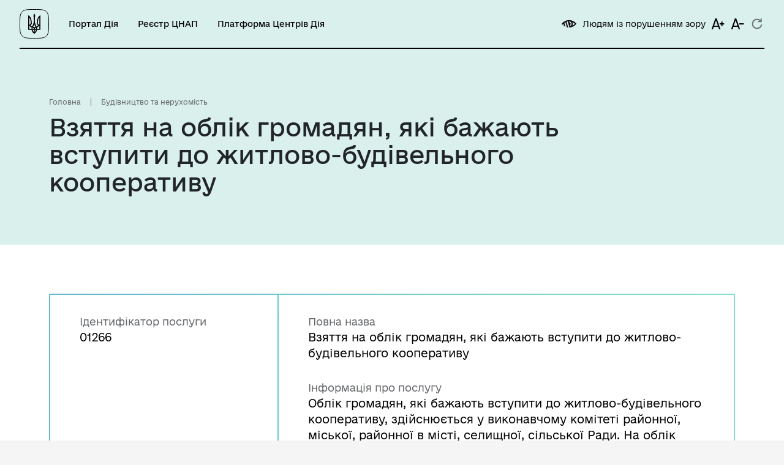

--- FILE ---
content_type: text/html; charset=utf8
request_url: https://guide.diia.gov.ua/view/vziattia-na-oblik-hromadian-iaki-bazhaiut-vstupyty-do-zhytlovo-budivelnoho-kooperatyvu-ab6a282f-277a-47aa-be90-643efe243b44
body_size: 16892
content:




<!DOCTYPE html>
<html lang="uk-UA" style="font-size: 16px;">

<head>
  <meta charset="utf-8">
  <meta name="viewport" content="width=device-width, initial-scale=1, shrink-to-fit=no">

  <!-- Facebook -->
  <meta property="og:url" content="">
  <meta property="og:title" content="">
  <meta property="og:description" content="">
  <meta property="og:image" content="#">
  <meta property="og:image:secure_url" content="#">
  <meta property="og:image:type" content="image/png">
  <meta property="og:image:width" content="1200">
  <meta property="og:image:height" content="600">

  <!-- Meta -->
  <meta name="description" content="">
  <meta name="author" content="">

  <title>






    Взяття на облік громадян, які бажають вступити до житлово-будівельного кооперативу
  
 - Гід онлайн Дія</title>
  
<link rel=canonical href=https://guide.diia.gov.ua/view/vziattia-na-oblik-hromadian-iaki-bazhaiut-vstupyty-do-zhytlovo-budivelnoho-kooperatyvu-ab6a282f-277a-47aa-be90-643efe243b44>

  

<link rel="apple-touch-icon" sizes="180x180" href="/static/img/favicon/apple-touch-icon.png">
<link rel="icon" type="image/png" href="/static/img/favicon/favicon.ico">
<link rel="icon" type="image/png" sizes="16x16" href="/static/img/favicon/favicon-16x16.png">
<link rel="icon" type="image/png" sizes="32x32" href="/static/img/favicon/favicon-32x32.png">
<link rel="icon" type="image/png" sizes="48x48" href="/static/img/favicon/favicon-48x48.png">
<link rel="icon" type="image/png" sizes="72x72" href="/static/img/favicon/favicon-72x72.png">
<link rel="icon" type="image/png" sizes="96x96" href="/static/img/favicon/favicon-96x96.png">
<link rel="icon" type="image/png" sizes="144x144" href="/static/img/favicon/favicon-144x144.png">
<link rel="icon" type="image/png" sizes="192x192" href="/static/img/favicon/favicon-192x192.png">
<link rel="mask-icon" href="/static/img/favicon/safari-pinned-tab.svg" color="#5bbad5">

<meta name="theme-color" content="#ffffff">

  <link type="text/css" href="/static/dist/0.8882ff74439e65ff934e.css" rel="stylesheet" />
  <link type="text/css" href="/static/dist/guest.8882ff74439e65ff934e.css" rel="stylesheet" />

  

  

  
  <!-- Global site tag (gtag.js) - Google Analytics -->
  <script async src="https://www.googletagmanager.com/gtag/js?id=G-VDF0FK9MLE"></script>
  <script>
    window.dataLayer = window.dataLayer || [];

    function gtag() {
      dataLayer.push(arguments);
    }
    gtag('js', new Date());

    gtag('config', 'G-VDF0FK9MLE');
  </script>

  <!-- Facebook Pixel Code -->
  <script>
  !function(f,b,e,v,n,t,s)
  {if(f.fbq)return;n=f.fbq=function(){n.callMethod?
  n.callMethod.apply(n,arguments):n.queue.push(arguments)};
  if(!f._fbq)f._fbq=n;n.push=n;n.loaded=!0;n.version='2.0';
  n.queue=[];t=b.createElement(e);t.async=!0;
  t.src=v;s=b.getElementsByTagName(e)[0];
  s.parentNode.insertBefore(t,s)}(window, document,'script',
  'https://connect.facebook.net/en_US/fbevents.js');
  fbq('init', '1183576155357321');
  fbq('track', 'PageView');
  </script>
  <noscript><img height="1" width="1" style="display:none"
  src="https://www.facebook.com/tr?id=1183576155357321&ev=PageView&noscript=1"
  /></noscript>
  <!-- End Facebook Pixel Code -->

 <script type="application/ld+json">
   
     {
      "@context": "https://schema.org",
      "@type": "NewsArticle",
      "mainEntityOfPage": {
        "@type": "WebPage",
        "@id": "https://google.com/article"
      },
      "headline": "Взяття на облік громадян, які бажають вступити до житлово-будівельного кооперативу",
       "publisher": {
        "@type": "Organization",
        "name": "ДІЯ"
      },
      "description": "Взяття на облік громадян, які бажають вступити до житлово-будівельного кооперативу"
    }

</script>

  <!-- Sitelinks search box -->
  <script type="application/ld+json" > 
  {   
    "@context": "http://schema.org", 
    "@type": "WebSite", 
    "name": "Diia", 
    "alternateName": "Гід з державних послуг | Дія", 
    "url": "https://guide.diia.gov.ua/",  
    "potentialAction": { 
      "@type": "SearchAction", 
      "target": "https://guide.diia.gov.ua/search/?q={search_term_string}" 
    } 
  } 
  </script> 
  <!-- End Sitelinks search box -->
  
</head>

<body id="body" class="">

  <div class="body-loader"></div>

  <a class="back-to-top js-back-to-top" title="Наверх">
    <svg width="64" height="64" viewBox="0 0 64 64" fill="none" xmlns="http://www.w3.org/2000/svg">
      <circle cx="32" cy="32" r="32" fill="black"/>
      <path fill-rule="evenodd" clip-rule="evenodd" d="M22 27.5322L32.0196 17.5126L42 27.4929L40.3758 29.1172L33.1622 21.9036L33.1288 46L30.8318 45.9951L30.8652 21.9155L23.6242 29.1564L22 27.5322Z" fill="white"/>
    </svg>      
  </a>

  

<div class="layout-wrapper ">
  <header class="header ">
    <div class="header__inner">
      <div class="header__item header__item_md-show header__item_hide-simple">
        <a class="layout-logo" href="/">
          <img class="layout-logo__icon" alt="Лопотип сервісу Дія" src="/static/img/logo-diia-black.svg">
        </a>
      </div>

      <div class="header__item header__item_md-hide header__item_hide-simple">
        <a class="layout-logo layout-logo_height-4" href="/">
          <img class="layout-logo__icon" alt="Лопотип сервісу Дія" src="/static/img/logo-diia-black.svg">
        </a>
      </div>

      <div class="header__item header__item_md-show">
        <div class="header-nav">
          <a
            class="header-nav__item"
            rel="nofollow"
            href="https://diia.gov.ua/"
          >
            Портал Дія
          </a>
          <a
            class="header-nav__item"
            href="/asc/"
          >
            Реєстр ЦНАП
          </a>
          <a
            class="header-nav__item"
            href="https://center.diia.gov.ua/"
          >
             Платформа Центрів Дія
          </a>
        </div>
      </div>

      <div class="header__item_divide">
      </div>

      <div class="header__item header__item_md-show ">
        

<div class="lowvision-actions ">

    <div class="lowvision-actions__item js-change-lowvision link-icon  link-icon_black">
        <div class="link-icon__icon lowvision-icon lowvision-icon_black" alt=""></div>
        <span class="link-icon__text">Людям із порушенням зору</span>
    </div>

    <div class="lowvision-actions__item link-icon js-change-font-size-up  link-icon_black">
        
            <img src="/static/img/icons/font-increase.svg">
        
    </div>
    <div class="lowvision-actions__item link-icon js-change-font-size-down  link-icon_black">
        
            <img src="/static/img/icons/font-decrease.svg">
        
    </div>
    <div class="lowvision-actions__item link-icon js-change-font-size-reset  link-icon_black">
        
            <img src="/static/img/icons/reset.svg">
        
    </div>
</div>

      </div>

      

      <div class="header__item header__item_md-hide header-drawer-button">
        <img src="/static/img/icons/burger-bold.svg" class="header-drawer-button__img header-drawer-visible-hide"></img>
        <img src="/static/img/icons/close-bold.svg" class="header-drawer-button__img header-drawer-visible-show"></img>
      </div>
    </div>
  </header>

  <div class="header-drawer">
    <div class="header-nav header-nav_vertical header-drawer__item">
      <a
        class="header-nav__item"
        rel="nofollow"
        href="https://diia.gov.ua/"
      >
        Портал Дія
      </a>
      <a
        class="header-nav__item"
        href="/asc/"
      >
        Реєстр ЦНАП
      </a>
    </div>

    <div class="link-icon link-icon_black header-drawer__item search-drawer-button">
      <img class="link-icon__icon" src="/static/img/icons/search.svg" alt=""></img>
      <span class="link-icon__text">Пошук</span>
    </div>

    

<div class="lowvision-actions header-drawer__item">

    <div class="lowvision-actions__item js-change-lowvision link-icon  link-icon_black">
        <div class="link-icon__icon lowvision-icon lowvision-icon_black" alt=""></div>
        <span class="link-icon__text">Людям із порушенням зору</span>
    </div>

    <div class="lowvision-actions__item link-icon js-change-font-size-up  link-icon_black">
        
            <img src="/static/img/icons/font-increase.svg">
        
    </div>
    <div class="lowvision-actions__item link-icon js-change-font-size-down  link-icon_black">
        
            <img src="/static/img/icons/font-decrease.svg">
        
    </div>
    <div class="lowvision-actions__item link-icon js-change-font-size-reset  link-icon_black">
        
            <img src="/static/img/icons/reset.svg">
        
    </div>
</div>


    <div class="header-drawer__divider"></div>

    <div class="list-margin list-margin_sm">
      <a href="https://www.kmu.gov.ua/" target="_blank" class="link link_gray list-margin__item ">
          Урядовий портал
      </a>
      <a href="/technical-information/" class="link link_gray list-margin__item">
          Інформація для розробників
      </a>
      
        <a href="/login" class="link link_gray list-margin__item">
          Вхід для адміністратора
        </a>
      
    </div>
  </div>

  <div class="search-drawer">
    <form method="GET" action="/search/" class="search-form">
      <button class="search-form__button search-form__button_before" type="submit">
        <img class="search-form__img" src="/static/img/icons/search.svg">
      </button>

      <input
        type="text"
        name="q"
        minlength="2"
        class="search-form__input"
        placeholder="Назва послуги або життєва ситуація"
        aria-label="Назва послуги або життєва ситуація"
      >

      <a class="search-form__button search-drawer-button search-form__button_after">
        <img class="search-form__img" src="/static/img/icons/close-bold.svg">
      </a>
    </form>
  </div>

  <main class="layout-content">
    
<div class="layout-item layout-item_bg layout-item_bg-header">
  
    <div class="breadcrumbs">
        
            <a href="/" class="breadcrumbs-item">
                Головна
            </a>
        
            <a href="/thematic-area/budivnytstvo-ta-nerukhomist" class="breadcrumbs-item">
                Будівництво та нерухомість
            </a>
        
    </div>


  <div class="layout-item__header layout-item__header_subtitle-end">
    <div class="layout-item__title">
      <h1 class="wd-md-80p mg-md-b-25 h2">
        
          Взяття на облік громадян, які бажають вступити до житлово-будівельного кооперативу
        
      </h1>
    </div>
  </div>

</div>

<div class="layout-item">
  <div class="layout-item__header">
    <div class="bordered-card-wrap">
      <div class="bordered-card bordered-card_horizontal">
        <div class="bordered-card__item  bordered-card__item_width-33">
          <div class="label-block">
            <div class="label-block__header">
              Ідентифікатор послуги
            </div>
            <div class="label-block__content">
              01266
            </div>
          </div>
          
          
          
          
          
        
        </div>

        <div class="bordered-card__item bordered-card__item_width-66">
          
          <div class="label-block">
            <div class="label-block__header">
              Повна назва
            </div>
            <div class="label-block__content">
              Взяття на облік громадян, які бажають вступити до житлово-будівельного кооперативу
            </div>
          </div>
          



          <div class="label-block">
            <div class="label-block__header">
              Інформація про послугу
            </div>
            <div class="truncate-text label-block__content">
              <div class="truncate-text__content js-truncate-text-content">
                Облік громадян, які бажають вступити до житлово-будівельного кооперативу, здійснюється у виконавчому комітеті районної, міської, районної в місті, селищної, сільської Ради.
На облік бажаючих вступити до житлово-будівельного кооперативу беруться громадяни, які постійно проживають у даному населеному пункті і потребують поліпшення житлових умов.
              </div>

              
                <a 
                  href=""
                  style="display: none"
                  class="truncate-text__toggle truncate-text__toggle_show-off link link_reverse js-truncate-text-toggle"
                >
                  Детальніше <i class="fas fa-caret-down"></i>
                </a>
              

              <a 
                href=""
                style="display: none"
                class="truncate-text__toggle truncate-text__toggle_show-on link link_reverse js-truncate-text-toggle"
              >
                Згорнути <i class="fas fa-caret-up"></i>
              </a>
            </div>
          </div>
        </div>
      </div>
    </div>
  </div>

  <div class="layout-item__body">
    <div class="accordion">
      <div class="accordion-item">
        <div class="accordion-item__header" data-toggle="collapse" data-target="#register-detail-1">
          <h3 class="h3 accordion-item__title">
            Як отримати і що для цього потрібно
          </h3>
        </div>

        <div id="register-detail-1" class="collapse">
          <div class="accordion-item__body">
            <div class="info-item">
              <h5 class="h5 info-item__header">Де отримати</h5>

              
                <div class="list-margin">
                  
                    <div class="masonry-columns list-margin__item ">
                      <div class="masonry-columns__item">
                        <div class="masonry-columns__item_name">
                          Виконавчі органи сільських, селищних, міських рад
                        </div>
                      </div>
                      
                <!--        -->

                      
                      
                    </div>
                  
                    <div class="masonry-columns list-margin__item ">
                      <div class="masonry-columns__item">
                        <div class="masonry-columns__item_name">
                          Міські, районні у містах ради та їх виконавчі органи
                        </div>
                      </div>
                      
                <!--        -->

                      
                      
                    </div>
                  
                    <div class="masonry-columns list-margin__item list-margin__item_with_button">
                      <div class="masonry-columns__item">
                        <div class="masonry-columns__item_name">
                          Центр надання адміністративних послуг відповідно до місця проживання
                        </div>
                      </div>
                      
                <!--       
                      <div class="masonry-columns__item">
                        <div class="masonry-columns__item_button">
                          <a target="_blank" href="https://center.diia.gov.ua/cnap-map" class="button-primary button-wrap__item button-map" type="submit">
                              Знайти найближчий ЦНАП
                          </a>
                        </div>
                      </div>
                       -->

                      
                      
                    </div>
                  

                  
                  <div class="list-margin__item">
                    
                  </div>
                </div>
              

            </div>

            <div class="info-item">
              <h5 class="h5 info-item__header">Як замовити послугу</h5>

              Подати заяву на отримання послуги заявник може особисто або через законного представника, шляхом відправлення документів поштою (рекомендованим листом).
            </div>

            <div class="info-item">
              <h5 class="h5">Хто може звернутися:
                фізична особа</h5>
            </div>

            

            <div class="info-item">
              <h5 class="h5 info-item__header info-item__header_margin-large">Документи, що необхідно надати для
                отримання послуги:</h5>
              
              <div class="ordered-list masonry-columns masonry-columns_disable-two">
                
                <div class="ordered-list__item masonry-columns__item">
                  
                    Заява  про  взяття  на  кооперативний   облік
                  
                </div>
                
                <div class="ordered-list__item masonry-columns__item">
                  
                    Довідка з місця проживання про склад  сім&#39;ї  та  прописку  за 
формою, встановленою для квартирного обліку
                  
                </div>
                
                <div class="ordered-list__item masonry-columns__item">
                  
                    Довідка про те,  чи перебувають члени сім&#39;ї на кооперативному 
обліку
                  
                </div>
                
                <div class="ordered-list__item masonry-columns__item">
                  
                    Довідка про те,  чи перебуває заявник або хто-небудь з членів 
його сім&#39;ї,  які бажають разом з ним стати на кооперативний облік, 
на  квартирному  обліку
                  
                </div>
                
                <div class="ordered-list__item masonry-columns__item">
                  
                    У необхідних  випадках  до  заяви  додаються  також  медичний 
висновок, довідка (виписка з рішення виконавчого комітету місцевої 
Ради)   про   невідповідність   жилого   приміщення   встановленим 
санітарним і технічним вимогам,  копія  договору  піднайму  жилого 
приміщення  в  будинку державного або громадського житлового фонду 
чи договору найму жилого приміщення в будинку житлово-будівельного 
кооперативу  або  в будинку (квартирі), що належить громадянину на 
праві приватної власності, і документи, які підтверджують сумлінну 
роботу  на  одному  підприємстві, в установі, організації протягом 
установленого  строку
                  
                </div>
                
              </div>
              
            </div>


            <div class="info-item">
              <h5 class="h5 info-item__header">Умови і випадки надання</h5>
              
                <p style="text-align: justify; text-indent: 16px;">Кожна  сім'я  може  перебувати на кооперативному обліку за місцем  роботи  одного  з  членів  сім'ї  (за  їх  вибором)  та  у виконавчому комітеті органу місцевого самоврядування за місцем проживання. 

Громадяни беруться на кооперативний облік після досягнення ними вісімнадцятирічного віку, а ті, що одружилися або влаштувалися на роботу в передбачених законом випадках до досягнення вказаного віку, - відповідно з часу одруження або влаштування на роботу.&nbsp;</p><p style="text-align: justify; text-indent: 16px;"><br></p><p style="text-align: justify; text-indent: 16px;">На кооперативний облік беруться громадяни,  які потребують поліпшення житлових умов.&nbsp;</p><p style="text-align: justify; text-indent: 16px;"><br></p><p style="text-align: justify; text-indent: 16px;">Потребуючими поліпшення житлових умов визнаються громадяни:&nbsp;</p><p style="text-align: justify; text-indent: 16px;">1) забезпечені   жилою   площею  нижче  за  рівень  середньої забезпеченості громадян жилою площею в даному  населеному  пункті, що визначається у порядку,  встановленому абзацом п'ятим пункту 53 Правил обліку громадян, які потребують поліпшення житлових умов, і надання   їм  жилих  приміщень;&nbsp;</p><p style="text-align: justify; text-indent: 16px;">2) які проживають у приміщенні, що не відповідає встановленим санітарним і   технічним  вимогам;&nbsp;</p><p style="text-align: justify; text-indent: 16px;">3) які хворіють на тяжкі форми деяких хронічних  захворювань, у  зв'язку  з чим не можуть проживати в комунальній квартирі або в одній кімнаті з  членами  своєї  сім'ї;&nbsp;</p><p style="text-align: justify; text-indent: 16px;">4) які проживають за договором піднайму жилого  приміщення  у будинках   державного  або  громадського  житлового  фонду  чи  за договором найму жилого приміщення в  будинках  житлово-будівельних кооперативів;&nbsp;</p><p style="text-align: justify; text-indent: 16px;">5)  які  проживають  не  менше  5  років  за  договором найму (оренди)  в  будинках (квартирах), що належать громадянам на праві приватної власності;&nbsp;</p><p style="text-align: justify; text-indent: 16px;">6) які проживають у гуртожитках;&nbsp;</p><p style="text-align: justify; text-indent: 16px;">7) які  проживають в одній кімнаті по  дві  і  більше  сім'ї, незалежно від родинних відносин, або особи різної статі, старші за 9 років,  крім подружжя (в  тому  числі  якщо  займане  ними  жиле приміщення  складається  більш  як з однієї кімнати);&nbsp;</p><p style="text-align: justify; text-indent: 16px;">8) які проживають у  комунальних чи невпорядкованих  стосовно умов даного  населеного пункту квартирах:  особи,  які належать до інвалідів війни;  особи,  на  яких  поширюється  чинність  Закону України "Про  статус  ветеранів  війни,  гарантії  їх  соціального захисту"  (стаття  10); Герої Радянського Союзу, Герої Соціалістичної  Праці, особи, нагороджені орденами Слави, Трудової Слави,  "За  службу  Батьківщині у Збройних Силах СРСР" усіх трьох ступенів;  учасники бойових дій та учасники війни; працівники, які сумлінно   пропрацювали   на   одному  підприємстві,  в  установі, організації, протягом строку, встановленого відповідно до абзаців другого   і   третього  пункту  14  Правил  обліку  громадян,  які потребують  поліпшення житлових умов, і надання їм жилих приміщень.&nbsp;</p><p style="text-align: justify; text-indent: 16px;"><br></p><p style="text-align: justify; text-indent: 16px;">Потребуючими  поліпшення  житлових   умов   при   взятті   на кооперативний облік  за місцем роботи визнаються також робітники і службовці, для яких  колективним  договором  установлені  пільгові підстави визнання  їх  потребуючими  поліпшення житлових  умов при забезпеченні жилою площею в  будинках  державного  і  громадського житлового  фонду.&nbsp;</p><p style="text-align: justify; text-indent: 16px;"><br></p><p style="text-align: justify; text-indent: 16px;">На  кооперативний  облік   беруться  потребуючі поліпшення житлових  умов  громадяни,  які  постійно  проживають,   а   також прописані в даному населеному пункті.&nbsp;</p><p style="text-align: justify; text-indent: 16px;"><br></p><p style="text-align: justify; text-indent: 16px;">У необхідних  випадках  до  заяви  додаються  також  медичний висновок, довідка (виписка з рішення виконавчого комітету місцевої Ради)   про   невідповідність   жилого   приміщення   встановленим санітарним і технічним вимогам,  копія  договору  піднайму  жилого приміщення  в  будинку державного або громадського житлового фонду чи договору найму жилого приміщення в будинку житлово-будівельного кооперативу  або  в будинку (квартирі), що належить громадянину на праві приватної власності, і документи, які підтверджують сумлінну роботу  на  одному  підприємстві, в установі, організації протягом установленого  строку.</p>
                
              
            </div>


            <div class="info-item">
              <h5 class="h5 info-item__header info-item__header_margin-large">Результат та способи отримання результату
              </h5>
              
                <div class="ordered-list masonry-columns masonry-columns_disable-two">
                  
                    <div class="ordered-list__item masonry-columns__item">
                      Письмова відповідь з  повідомленням підстав  відмови  у задоволенні заяви
                    </div>
                  
                    <div class="ordered-list__item masonry-columns__item">
                      Рішення щодо  взяття  на  кооперативний  облік
                    </div>
                  
                </div>
              
            </div>

            <div class="info-item">
              Отримати результати надання послуги заявник може особисто або через законного представника, поштовим відправленням на вказану при поданні заяви адресу (рекомендованим листом).
            </div>

            
          </div>
        </div>
      </div>

      <div class="accordion-item">
        <div class="accordion-item__header" data-toggle="collapse" data-target="#register-detail-2">
          <h3 class="h3 accordion-item__title">
            Строк та вартість надання послуги
          </h3>
        </div>

        <div id="register-detail-2" class="collapse">
          <div class="accordion-item__body">
            
            

            <div class="info-item">
              <h5 class="h5 info-item__header info-item__header_margin-large">Звичайне надання</h5>

              <div class="masonry-columns list-margin">
                
                <div class="masonry-columns__item list-margin__item label-block">

                  <span class="label-block__header">Адміністративний збір</span>

                  <div class="label-block__content">
                    
                      
                        Безоплатне надання
                      
                    

                    
                  </div>
                </div>
                

                
                <div class="masonry-columns__item list-margin__item label-block">
                  <span class="label-block__header">Строк надання</span>
                  <div class="label-block__content">
                    У місячний строк
                  </div>
                </div>
                
              </div>
            </div>
            

            
          </div>
        </div>
      </div>

      
      <div class="accordion-item">
        <div class="accordion-item__header" data-toggle="collapse" data-target="#register-detail-3">
          <h3 class="h3 accordion-item__title">
            Куди звернутися, якщо відмовлено у наданні послуги? 
          </h3>
        </div>

        <div id="register-detail-3" class="collapse">
          <div class="accordion-item__body">

            <div class="info-item">
              <h5 class="h5 info-item__header info-item__header_margin-large">Підстави для відмови у наданні послуги</h5>

              
              <div class="ordered-list masonry-columns masonry-columns_disable-two">
                
                <div class="ordered-list__item masonry-columns__item">
                  Подано не повний пакет докуметів
                </div>
                
              </div>
              
            </div>

            <div class="info-item">
              <h5 class="h5 info-item__header">Скаргу може подавати:
                оскаржувач, представник оскаржувача<br></h5>
            </div>


            <div class="info-item">
              <h5 class="h5 info-item__header">Органи, до яких оскаржується</h5>

              
              
              <div class="">

                

                    <div class="">
                      <a href="" class="link link_reverse dropdown-arrow" data-toggle="collapse"
                        data-target="#refusal_appeal_rules-1">
                        До органу вищого рівня<i
                          class="fas fa-caret-down dropdown-arrow__icon"></i>
                      </a>

                      <div class="mg-b-15 mg-t-15">
                        <div class="collapse" id="refusal_appeal_rules-1">
                          
<div class="refusal-appeal-detail list-margin">
    <div class="refusal-appeal-detail__item list-margin__item">
        <h6 class="refusal-appeal-detail__header h6">Адміністративний (позасудовий) порядок оскарження</h6>
    </div>

    <div class="refusal-appeal-detail__item list-margin__item">
        <h6 class="refusal-appeal-detail__header h6">До органу вищого рівня</h6>
    </div>

    <div class="refusal-appeal-detail__item list-margin__item">
        <span class="refusal-appeal-detail__header">Спосіб подання скарги:</span>
        <span>
            
                
                    <div>Електронною поштою</div>
                

            
                
                    <div>Поштовим зв’язком (рекомендованим листом з описом вручення)</div>
                

            
                
                    <div>Особисто (усна скарга)</div>
                

            
                
                    <div>Особисто (письмова скарга)</div>
                

            
        </span>
    </div>

    <div class="refusal-appeal-detail__item list-margin__item">
        <span class="refusal-appeal-detail__header">Строк для подання скарги:</span>
        <span>У порядку, передбаченому Законом Україні «Про звернення громадян» (1 рік, але не пізніше одного місяця з часу ознайомлення громадянина з прийнятим рішенням)</span>
    </div>

    <div class="refusal-appeal-detail__item list-margin__item">
        <span class="refusal-appeal-detail__header">Граничний строк розгляду скарги:</span>
        <span>У порядку, передбаченому Законом Україні «Про звернення громадян» (1 місяць від дня надходження. Якщо в місячний термін розглянути скаргу неможливо – строк може бути подовжено, при цьому загальний термін розгляду скарги не може перевищувати 45 днів)</span>
    </div>

    <div class="refusal-appeal-detail__item list-margin__item">
        <span class="refusal-appeal-detail__header">У скарзі має бути зазначено:</span>
        <div class="ordered-list ordered-list_compact">
            
                <div class="ordered-list__item">
                    Повне найменування (ім’я) оскаржувача, його місце проживання чи перебування (для фізичних осіб) або місцезнаходження (для юридичних осіб), а також найменування (ім’я) представника оскаржувача, якщо скарга подається представником
                </div>
            
                <div class="ordered-list__item">
                    Зміст оскаржуваного рішення, дій чи бездіяльності та норми законодавства, які порушено, на думку оскаржувача
                </div>
            
                <div class="ordered-list__item">
                    Викладення обставин, якими оскаржувач обґрунтовує свої вимоги
                </div>
            
                <div class="ordered-list__item">
                    Вимоги оскаржувача
                </div>
            
                <div class="ordered-list__item">
                    Підпис оскаржувача або його представника із зазначенням дати складання скарги
                </div>
            
                <div class="ordered-list__item">
                    Відомості про наявність чи відсутність судового спору з порушеного у скарзі питання
                </div>
            
        </div>
    </div>

    <div class="refusal-appeal-detail__item list-margin__item">
        <span class="refusal-appeal-detail__header">До скарги додаються:</span>
        <span>
            Засвідчені в установленому порядку копії документів, що підтверджують факт порушення прав оскаржувача, У випадку оскарження представником - довіреність чи інший документ, що підтверджує повноваження представника оскаржувача
        </span>
    </div>


    <div class="refusal-appeal-detail__item list-margin__item">
        <span class="refusal-appeal-detail__header">Посилання на нормативно-правові документи:</span>

        <div class="ordered-list">
            
                
                    <a class="ordered-list__item link link_reverse" href="https://zakon2.rada.gov.ua/laws/show/393/96-%D0%B2%D1%80#Text" target="_blank">Закон України &quot;Про звернення громадян&quot; ст. 1</a>
                
            
                
                    <a class="ordered-list__item link link_reverse" href="https://zakon.rada.gov.ua/laws/show/228-85-%D0%BF#top" target="_blank">Постанова КМУ від 05.06.1985 №228 &quot;Про затвердження Правил обліку громадян, які бажають вступити до житлово-будівельного кооперативу&quot; п. 33</a>
                
            
        </div>
    </div>
</div>

                        </div>
                      </div>
                    </div>

                    

                

                    <div class="">
                      <a href="" class="link link_reverse dropdown-arrow" data-toggle="collapse"
                        data-target="#refusal_appeal_rules-0">
                        Окружний адміністративний суд<i class="fas fa-caret-down dropdown-arrow__icon"></i>
                      </a>

                      <div class="mg-b-15 mg-t-15">
                        <div class="collapse" id="refusal_appeal_rules-0">
                          <div class="refusal-appeal-detail list-margin">
    <div class="refusal-appeal-detail__item list-margin__item">
        <h6 class="refusal-appeal-detail__header h6">Судовий порядок оскарження</h6>
    </div>

    <div class="refusal-appeal-detail__item list-margin__item">
        <span class="refusal-appeal-detail__header">Спосіб подання позовної заяви:</span>
        <span>
            Подається в письмовій формі позивачем або особою, якій законом надано право звертатися до суду в інтересах інших
            осіб.
        </span>
    </div>

    <div class="refusal-appeal-detail__item list-margin__item">
        <span class="refusal-appeal-detail__header">Строк для подання позовної заяви:</span>
        <span>
            Для звернення до адміністративного суду за захистом прав, свобод та інтересів особи встановлюється шестимісячний
            строк, який, якщо не встановлено інше, обчислюється з дня, коли особа дізналася або повинна була дізнатися про
            порушення своїх прав, свобод чи інтересів.
            Якщо законом передбачена можливість досудового порядку вирішення спору і позивач скористався цим порядком, або
            законом
            визначена обов’язковість досудового порядку вирішення спору, то для звернення до адміністративного суду
            встановлюється
            тримісячний строк, який обчислюється з дня вручення позивачу рішення за результатами розгляду його скарги на
            рішення,
            дії або бездіяльність суб’єкта владних повноважень.
        </span>
    </div>

    <div class="refusal-appeal-detail__item list-margin__item">
        <span class="refusal-appeal-detail__header">Строк розгляду позовної заяви:</span>
        <span>
            Суд має розпочати розгляд справи по суті не пізніше ніж через шістдесят днів з дня відкриття провадження у
            справі, а у
            випадку продовження строку підготовчого провадження - не пізніше наступного дня з дня закінчення такого строку.
            Суд розглядає справу по суті протягом тридцяти днів з дня початку розгляду справи по суті.
        </span>
    </div>

    <div class="refusal-appeal-detail__item list-margin__item">
        <span class="refusal-appeal-detail__header refusal-appeal-detail__header_margin-bottom">В позовній заяві зазначаються:</span>
        <div class="ordered-list ordered-list_compact">
            <div class="ordered-list__item">
                найменування суду першої інстанції, до якого подається заява;
            </div>
            <div class="ordered-list__item">
                повне найменування (для юридичних осіб) або ім’я (прізвище, ім’я та по батькові - для фізичних осіб) сторін та
                інших учасників справи, їх місцезнаходження (для юридичних осіб) або місце проживання чи перебування (для
                фізичних осіб); поштовий індекс; ідентифікаційний код юридичної особи в Єдиному державному реєстрі підприємств і
                організацій України (для юридичних осіб, зареєстрованих за законодавством України); реєстраційний номер облікової картки
                платника податків (для фізичних осіб) за його наявності або номер і серія паспорта для фізичних осіб - громадян України
                (якщо такі відомості відомі позивачу), відомі номери засобів зв’язку, офіційна електронна адреса або адреса електронної пошти;
            </div>
            <div class="ordered-list__item">
                зазначення ціни позову, обґрунтований розрахунок суми, що стягується, - якщо у позовній заяві містяться
                вимоги про відшкодування шкоди, заподіяної оскаржуваним рішенням, діями, бездіяльністю суб’єкта владних повноважень;
            </div>
            <div class="ordered-list__item">
                зміст позовних вимог і виклад обставин, якими позивач обґрунтовує свої вимоги, а в разі подання позову до
                декількох відповідачів - зміст позовних вимог щодо кожного з відповідачів;
            </div>
            <div class="ordered-list__item">
                виклад обставин, якими позивач обґрунтовує свої вимоги; зазначення доказів, що підтверджують вказані
                обставини;
            </div>
            <div class="ordered-list__item">
                відомості про вжиття заходів досудового врегулювання спору - у випадку, якщо законом встановлений
                обов’язковий
                досудовий порядок урегулювання спору;
            </div>
            <div class="ordered-list__item">
                відомості про вжиття заходів забезпечення доказів або позову до подання позовної заяви, якщо такі
                здійснювалися;
            </div>
            <div class="ordered-list__item">
                перелік документів та інших доказів, що додаються до заяви; зазначення доказів, які не можуть бути подані
                разом із позовною заявою (за наявності), зазначення щодо наявності у позивача або іншої особи оригіналів письмових або
                електронних доказів, копії яких додано до заяви;
            </div>
            <div class="ordered-list__item">
                у справах щодо оскарження рішень, дій та бездіяльності суб’єкта владних повноважень - обґрунтування порушення
                оскаржуваними рішеннями, діями чи бездіяльністю прав, свобод, інтересів позивача;
            </div>
            <div class="ordered-list__item">
                у справах щодо оскарження нормативно-правових актів - відомості про застосування оскаржуваного
                нормативно-правового акта до позивача або належність позивача до суб’єктів правовідносин, у яких застосовується
                або буде застосовано цей акт;
            </div>
            <div class="ordered-list__item">
                власне письмове підтвердження позивача про те, що ним не подано іншого позову (позовів) до цього самого
                відповідача (відповідачів) з тим самим предметом та з тих самих підстав.
                Якщо позовна заява подається представником, то у ній додатково зазначаються відомості стосовно представника.
            </div>
        </div>
    </div>

    <div class="refusal-appeal-detail__item list-margin__item">
        <span class="refusal-appeal-detail__header">До позовної заяви додається:</span>
        <span>
            документ про сплату судового збору у встановлених порядку і розмірі або документи, які підтверджують підстави
            звільнення від сплати судового збору відповідно до закону;
            всі наявні в нього докази, що підтверджують обставини, на яких ґрунтуються позовні вимоги (якщо подаються
            письмові
            чи
            електронні докази - позивач може додати до позовної заяви копії відповідних доказів).
        </span>
    </div>


    <div class="refusal-appeal-detail__item list-margin__item">
        <span class="refusal-appeal-detail__header">Інші додатки:</span>
        <span>
            У разі необхідності до позовної заяви додаються клопотання та заяви позивача про розгляд справи за правилами
            спрощеного позовного провадження, участь у судовому засіданні щодо розгляду справи за правилами спрощеного
            позовного
            провадження, звільнення (відстрочення, розстрочення, зменшення) від сплати судового збору, про призначення
            експертизи,
            витребування доказів, про забезпечення надання безоплатної правничої допомоги, якщо відповідний орган відмовив у
            її наданні, тощо.
        </span>
    </div>
</div>
                        </div>
                      </div>
                    </div>

                

              </div>
            </div>
          </div>
        </div>
      </div>
       
      
      <div class="accordion-item">
        <div class="accordion-item__header" data-toggle="collapse" data-target="#register-detail-4">
          <h3 class="h3 accordion-item__title">
            Часті питання та відповіді
          </h3>
        </div>

        <div id="register-detail-4" class="collapse">
          <div class="accordion-item__body">

            <div class="masonry-columns masonry-columns_disable-two">
              
              <div class="info-item masonry-columns__item">
                <h5 class="h5 info-item__header">В якому випадку громадяни знімаються з обліку?</h5>
                Громадяни знімаються з кооперативного обліку у випадках: 
1) поліпшення  житлових  умов,  внаслідок  якого займана ними 
квартира  відповідає  вимогам   пункту   28   Примірного   статуту 
житлово-будівельного кооперативу; 
2) виїзду  на  постійне місце проживання до іншого населеного 
пункту; 
3) припинення трудових відносин з  підприємством,  установою, 
організацією особи, яка перебуває на обліку за місцем роботи, крім 
випадків, передбачених  законодавством  Союзу РСР,  пунктом 25 цих 
Правил та іншими актами законодавства Української РСР; 
4) засудження  до  позбавлення  волі  на  строк  понад  шість 
місяців, заслання або вислання; 
5) подання відомостей,  що  не  відповідають  дійсності,  які 
стали  підставою  для  взяття  на  облік,  або  неправомірних  дій 
службових осіб при вирішенні питання про взяття на облік.
              </div>
              
            </div>
          </div>
        </div>
      </div>
      

      <div class="accordion-item">
        <div class="accordion-item__header" data-toggle="collapse" data-target="#register-detail-5">
          <h3 class="h3 accordion-item__title">
            Нормативна база
          </h3>
        </div>

        <div id="register-detail-5" class="collapse">
          <div class="accordion-item__body">

            <div class="info-item">
              <h5 class="h5 info-item__header info-item__header_margin-large">Нормативні документи, що регулюють надання
                послуги:</h5>

              
              <div class="ordered-list masonry-columns masonry-columns_disable-two">
                
                
                <a href="https://zakon.rada.gov.ua/laws/show/5464-10#Text" class="link link_reverse link_outside ordered-list__item masonry-columns__item"
                  target="_blank">Кодекс &quot;Житловий кодекс України&quot; стаття 134</a>
                
                
                
                <a href="https://zakon.rada.gov.ua/laws/show/228-85-%D0%BF#Text" class="link link_reverse link_outside ordered-list__item masonry-columns__item"
                  target="_blank">Постанова КМУ від 05.06.1985 №228 &quot;Про затвердження Правил обліку громадян, які бажають вступити до житлово-будівельного кооперативу&quot;</a>
                
                
              </div>
              
            </div>
          </div>
        </div>
      </div>

      
      <div class="accordion-item">
        <div class="accordion-item__header" data-toggle="collapse" data-target="#register-detail-6">
          <h3 class="h3 accordion-item__title">
            Пов'язані послуги
          </h3>
        </div>

        <div id="register-detail-6" class="collapse">
          <div class="accordion-item__body">
            <div class="masonry-columns masonry-columns_disable-two list-margin">
              
              <div class="list-margin__item masonry-columns__item">
                <a class="h5 link link_reverse" href="/register/01471/vziattia-na-oblik-hromadian-iaki-potrebuiut-nadannia-zhytlovoho-prymishchennia-z-fondiv-zhytla-dlia-tymchasovoho-prozhyvannia-48ded9a4-34c1-49ad-a357-ed2bcad87d67">
                        Взяття на облік громадян, які потребують надання житлового приміщення з фондів житла для тимчасового проживання
                    </a>

            <!--     <a href="/register/01471/" class="h5 link link_reverse"
                  target="_blank">
                  Взяття на облік громадян, які потребують надання житлового приміщення з фондів житла для тимчасового проживання
                </a> -->
              </div>
              
              <div class="list-margin__item masonry-columns__item">
                <a class="h5 link link_reverse" href="/register/00036/vziattia-na-oblik-hromadian-iaki-potrebuiut-polipshennia-zhytlovykh-umov-89048af2-b8ec-4c9f-9d49-e93e2f623bc5">
                        Взяття на облік громадян, які потребують поліпшення житлових умов
                    </a>

            <!--     <a href="/register/00036/" class="h5 link link_reverse"
                  target="_blank">
                  Взяття на облік громадян, які потребують поліпшення житлових умов
                </a> -->
              </div>
              
            </div>
          </div>
        </div>
      </div>

      
    </div>
  </div>
  
</div>


  </main>


  <footer class="footer layout-item layout-item_disable-last-padding">

    <div class="footer__item">
      <div class="footer-description footer__subitem">
        <img src="/static/guest/img/footer-line.svg" alt="Реєстр адміністративних послуг" class="footer-description__icon">
        <span class="footer-description__text footer-description__text_title">
          Реєстр адміністративних послуг
        </span>
      </div>

      <div class="footer-description footer__subitem">
        <img src="/static/img/logo-diia-white.svg" alt="Дія" class="footer-description__icon">
        <span class="footer-description__text">
          Проєкт реалізований завдяки підтримці американського народу, наданій через <a class="link link_reverse link_white" rel="nofollow" href="https://www.usaid.gov/" target="_blank">Агентство США з міжнародного розвитку (USAID)</a>, за фінансової підтримки <a class="link link_reverse link_white" rel="nofollow" href="https://www.gov.uk/government/organisations/department-for-international-development" target="_blank">уряду Великобританії (UK aid)</a> в рамках проєкту USAID/UK aid <a class="link link_reverse link_white" rel="nofollow" href="https://tapas.org.ua/" target="_blank">«Прозорість та підзвітність у державному управлінні та послугах/TAPAS»</a> та за сприяння проєкту SURGe, що фінансується Урядом Канади.
        </span>
      </div>
      <div class="footer-description footer__subitem">
        <img src="/static/img/beta.svg" alt="Beta" class="footer-description__icon">
        <span class="footer-description__text">
          Портал працює в режимі дослідної експлуатації.
        </span>
      </div>
      <div class="footer-description footer__subitem">
        <img src="/static/img/cc-logo.svg" alt="Creative Commons Attribution 4.0 International license" class="footer-description__icon">
        <span class="footer-description__text">
          Весь контент доступний за ліцензією
          <a class="link link_reverse link_white" target="_blank" rel="nofollow" href="https://creativecommons.org/licenses/by/4.0/">Creative Commons Attribution 4.0 International license</a>, якщо
          не зазначено інше
        </span>
      </div>
    </div>

    <div class="footer__item">
      

<div class="lowvision-actions footer__subitem">

    <div class="lowvision-actions__item js-change-lowvision link-icon  link-icon_white ">
        <div class="link-icon__icon lowvision-icon lowvision-icon_white" alt=""></div>
        <span class="link-icon__text">Людям із порушенням зору</span>
    </div>

    <div class="lowvision-actions__item link-icon js-change-font-size-up  link-icon_white ">
        
            <img src="/static/img/icons/font-increase-white.svg">
        
    </div>
    <div class="lowvision-actions__item link-icon js-change-font-size-down  link-icon_white ">
        
            <img src="/static/img/icons/font-decrease-white.svg">
        
    </div>
    <div class="lowvision-actions__item link-icon js-change-font-size-reset  link-icon_white ">
        
            <img src="/static/img/icons/reset-white.svg">
        
    </div>
</div>


      <div class="footer-menu footer__subitem footer__subitem_justify">
        <a rel="nofollow" href="https://www.kmu.gov.ua/" target="_blank" class="link link_reverse link_white footer-menu__item ">
            Урядовий портал
        </a>
        <a href="/technical-information/" class="link link_reverse link_white footer-menu__item">
            Інформація для розробників
        </a>
        
          <a href="/login" class="link link_reverse link_white footer-menu__item">
            Вхід для адміністратора
          </a>
        
      </div>

      <div class="footer-social footer__subitem">
        <a rel="nofollow" href="https://www.facebook.com/diia.gov.ua" target="_blank" class="footer-social__item">
          <img src="/static/guest/img/social/facebook.svg" alt="Facebook">
        </a>

        

        <a rel="nofollow" href="https://t.me/diia_gov" target="_blank" class="footer-social__item">
          <img src="/static/guest/img/social/telegram.svg" alt="Telegram">
        </a>

        <a rel="nofollow" href="https://www.instagram.com/diia.gov.ua/" target="_blank" class="footer-social__item">
          <img src="/static/guest/img/social/instagram.svg" alt="Instagram">
        </a>

        

        

        <a rel="nofollow" href="https://vb.me/diia" target="_blank" class="footer-social__item">
          <img src="/static/guest/img/social/viber.svg" alt="Viber">
        </a>
      </div>

      


    </div>
  </footer>
</div>


<div class="modal fade" id="js-modal-guest" tabindex="-1" role="dialog" aria-labelledby="js-modal-guest-label" aria-hidden="true">
  <div class="modal-dialog modal-guest-dialog modal-dialog-centered" role="document">
    <div class="modal-guest">
      <div class="modal-guest__header">
        <h5 class="modal-guest__title h2" id="js-modal-guest-label">Заголовок</h5>
        <button type="button" class="modal-guest__close" data-dismiss="modal" aria-label="Сховати">
          <span aria-hidden="true">&times;</span>
        </button>
      </div>
      <div class="modal-guest__description">

      </div>
      <div class="modal-guest__body">

      </div>
    </div>
  </div>
</div>



  <!-- Modal default -->
  <div class="modal fade" id="js-modal" tabindex="-1" role="dialog" aria-labelledby="js-modal-label" aria-hidden="true">
    <div class="modal-dialog modal-lg" role="document">
      <div class="modal-content">
        <div class="modal-header">
          <h5 class="modal-title" id="js-modal-label">Заголовок</h5>
          <button type="button" class="close" data-dismiss="modal" aria-label="Сховати"></button>
        </div>
        <div class="modal-body">
        </div>
      </div>
    </div>
  </div>

  <!-- Modal large -->
  <div class="modal fade" id="js-modal-lg" tabindex="-1" role="dialog" aria-labelledby="js-modal-lg-label"
    aria-hidden="true">
    <div class="modal-dialog modal-lg" role="document">
      <div class="modal-content">
        <div class="modal-header">
          <h5 class="modal-title" id="js-modal-lg-label">Заголовок</h5>
          <button type="button" class="close" data-dismiss="modal" aria-label="Сховати">
            <span aria-hidden="true">&times;</span>
          </button>
        </div>
        <div class="modal-body">
        </div>
      </div>
    </div>
  </div>
</body>


<script type="text/javascript" src="/static/dist/vendors~guest~main.8882ff74439e65ff934e.js" ></script>


  <script type="text/javascript" src="/static/dist/guest.8882ff74439e65ff934e.js" ></script>




</html>

--- FILE ---
content_type: image/svg+xml
request_url: https://guide.diia.gov.ua/static/guest/img/footer-line.svg
body_size: -130
content:
<svg width="48" height="18" viewBox="0 0 48 18" fill="none" xmlns="http://www.w3.org/2000/svg">
<rect x="12" y="8" width="24" height="2" rx="1" fill="white"/>
</svg>


--- FILE ---
content_type: image/svg+xml
request_url: https://guide.diia.gov.ua/static/guest/img/social/viber.svg
body_size: 6712
content:
<?xml version="1.0" encoding="UTF-8"?>
<svg width="36" height="36" viewBox="0 0 36 36" fill="none" xmlns="http://www.w3.org/2000/svg">
    <path fill-rule="evenodd" clip-rule="evenodd" d="M4.28146 4.27824L4.27824 4.28146C3.2586 5.29878 2.6592 6.6423 2.33699 8.83686C2.00489 11.0988 2 13.997 2 17.9967C2 21.9964 2.00489 24.8947 2.337 27.1575C2.65922 29.3528 3.25879 30.6991 4.27985 31.7201L4.28147 31.7218C5.29878 32.7414 6.6423 33.3408 8.83686 33.663C11.0988 33.9951 13.997 34 17.9967 34C21.9964 34 24.8947 33.9951 27.1575 33.663C29.3529 33.3408 30.6991 32.7412 31.7201 31.7201C32.7415 30.6988 33.3409 29.3539 33.663 27.1599C33.9951 24.898 34 21.9998 34 17.9967C34 13.9937 33.9951 11.0955 33.663 8.8336C33.341 6.64018 32.7418 5.29538 31.7209 4.27411C30.6999 3.25577 29.3547 2.6577 27.1605 2.33627C24.8982 2.00487 21.9996 2 17.9967 2C13.9937 2 11.0955 2.00489 8.83451 2.33698C6.6413 2.6591 5.29908 3.2583 4.28146 4.27824ZM33.1344 2.85911C36 5.72475 36 10.1048 36 17.9967C36 25.8887 36 30.2687 33.1344 33.1344C30.2687 36 25.8821 36 17.9967 36C10.1113 36 5.72475 36 2.86564 33.1344C0 30.2687 0 25.8821 0 17.9967C0 10.1113 0 5.72475 2.86564 2.86564C5.72475 0 10.1048 0 17.9967 0C25.8887 0 30.2687 0 33.1344 2.85911Z" fill="white"/>
    <path fill-rule="evenodd" clip-rule="evenodd" d="M4.28146 4.27824L4.27824 4.28146C3.2586 5.29878 2.6592 6.6423 2.33699 8.83686C2.00489 11.0988 2 13.997 2 17.9967C2 21.9964 2.00489 24.8947 2.337 27.1575C2.65922 29.3528 3.25879 30.6991 4.27985 31.7201L4.28147 31.7218C5.29878 32.7414 6.6423 33.3408 8.83686 33.663C11.0988 33.9951 13.997 34 17.9967 34C21.9964 34 24.8947 33.9951 27.1575 33.663C29.3529 33.3408 30.6991 32.7412 31.7201 31.7201C32.7415 30.6988 33.3409 29.3539 33.663 27.1599C33.9951 24.898 34 21.9998 34 17.9967C34 13.9937 33.9951 11.0955 33.663 8.8336C33.341 6.64018 32.7418 5.29538 31.7209 4.27411C30.6999 3.25577 29.3547 2.6577 27.1605 2.33627C24.8982 2.00487 21.9996 2 17.9967 2C13.9937 2 11.0955 2.00489 8.83451 2.33698C6.6413 2.6591 5.29908 3.2583 4.28146 4.27824ZM33.1344 2.85911C36 5.72475 36 10.1048 36 17.9967C36 25.8887 36 30.2687 33.1344 33.1344C30.2687 36 25.8821 36 17.9967 36C10.1113 36 5.72475 36 2.86564 33.1344C0 30.2687 0 25.8821 0 17.9967C0 10.1113 0 5.72475 2.86564 2.86564C5.72475 0 10.1048 0 17.9967 0C25.8887 0 30.2687 0 33.1344 2.85911Z" fill="white"/>
    <path d="M29.1551 19.893C29.8711 13.866 28.8111 10.061 26.8991 8.34002L26.9001 8.33902C23.8141 5.40002 13.3921 4.96502 9.70008 8.47102C8.04208 10.186 7.45808 12.703 7.39408 15.819C7.33008 18.936 7.25408 24.775 12.6951 26.359H12.7001L12.6951 28.778C12.6951 28.778 12.6581 29.758 13.2841 29.955C14.0001 30.187 14.3241 29.732 16.5511 27.072C20.2751 27.395 23.1351 26.655 23.4601 26.547C24.2121 26.295 28.4671 25.732 29.1551 19.893ZM16.9181 25.37C16.9181 25.37 14.5611 28.309 13.8281 29.072C13.5881 29.32 13.3251 29.297 13.3291 28.805C13.3291 28.482 13.3471 24.789 13.3471 24.789C8.73408 23.467 9.00608 18.495 9.05608 15.894C9.10608 13.292 9.58208 11.161 10.9861 9.72602C14.2251 6.68902 23.3621 7.36802 25.6901 9.55602C28.5361 12.079 27.5231 19.207 27.5291 19.45C26.9441 24.324 23.4961 24.633 22.8621 24.844C22.5911 24.934 20.0761 25.581 16.9181 25.37V25.37Z" fill="white"/>
    <path d="M29.1551 19.893C29.8711 13.866 28.8111 10.061 26.8991 8.34002L26.9001 8.33902C23.8141 5.40002 13.3921 4.96502 9.70008 8.47102C8.04208 10.186 7.45808 12.703 7.39408 15.819C7.33008 18.936 7.25408 24.775 12.6951 26.359H12.7001L12.6951 28.778C12.6951 28.778 12.6581 29.758 13.2841 29.955C14.0001 30.187 14.3241 29.732 16.5511 27.072C20.2751 27.395 23.1351 26.655 23.4601 26.547C24.2121 26.295 28.4671 25.732 29.1551 19.893ZM16.9181 25.37C16.9181 25.37 14.5611 28.309 13.8281 29.072C13.5881 29.32 13.3251 29.297 13.3291 28.805C13.3291 28.482 13.3471 24.789 13.3471 24.789C8.73408 23.467 9.00608 18.495 9.05608 15.894C9.10608 13.292 9.58208 11.161 10.9861 9.72602C14.2251 6.68902 23.3621 7.36802 25.6901 9.55602C28.5361 12.079 27.5231 19.207 27.5291 19.45C26.9441 24.324 23.4961 24.633 22.8621 24.844C22.5911 24.934 20.0761 25.581 16.9181 25.37V25.37Z" fill="white"/>
    <path d="M18.2214 10.2969C17.8364 10.2969 17.8364 10.8969 18.2214 10.9019C21.2084 10.9249 23.6684 13.0069 23.6954 16.8259C23.6954 17.2289 24.2854 17.2239 24.2804 16.8209H24.2794C24.2474 12.7059 21.5614 10.3199 18.2214 10.2969V10.2969Z" fill="white"/>
    <path d="M18.2214 10.2969C17.8364 10.2969 17.8364 10.8969 18.2214 10.9019C21.2084 10.9249 23.6684 13.0069 23.6954 16.8259C23.6954 17.2289 24.2854 17.2239 24.2804 16.8209H24.2794C24.2474 12.7059 21.5614 10.3199 18.2214 10.2969V10.2969Z" fill="white"/>
    <path d="M22.151 16.193C22.142 16.591 22.731 16.61 22.736 16.207C22.785 13.938 21.3859 12.069 18.7569 11.872C18.3719 11.844 18.3319 12.449 18.7159 12.477C20.9959 12.65 22.197 14.206 22.151 16.193V16.193Z" fill="white"/>
    <path d="M22.151 16.193C22.142 16.591 22.731 16.61 22.736 16.207C22.785 13.938 21.3859 12.069 18.7569 11.872C18.3719 11.844 18.3319 12.449 18.7159 12.477C20.9959 12.65 22.197 14.206 22.151 16.193V16.193Z" fill="white"/>
    <path d="M21.5212 18.7741C21.0272 18.4881 20.5242 18.6661 20.3162 18.9471L19.8812 19.5101C19.6602 19.7961 19.2472 19.7581 19.2472 19.7581C16.2332 18.9611 15.4272 15.8071 15.4272 15.8071C15.4272 15.8071 15.3902 15.3801 15.6662 15.1511L16.2102 14.7011C16.4822 14.4851 16.6542 13.9651 16.3772 13.4541C15.6372 12.1171 15.1402 11.6561 14.8872 11.3021C14.6212 10.9691 14.2212 10.8941 13.8052 11.1191H13.7962C12.9312 11.6251 11.9842 12.5721 12.2872 13.5471C12.8042 14.5751 13.7542 17.8521 16.7822 20.3281C18.2052 21.4991 20.4572 22.6991 21.4132 22.9761L21.4222 22.9901C22.3642 23.3041 23.2802 22.3201 23.7692 21.4291V21.4221C23.9862 20.9911 23.9142 20.5831 23.5972 20.3161C23.0352 19.7681 22.1872 19.1631 21.5212 18.7741Z" fill="white"/>
    <path d="M21.5212 18.7741C21.0272 18.4881 20.5242 18.6661 20.3162 18.9471L19.8812 19.5101C19.6602 19.7961 19.2472 19.7581 19.2472 19.7581C16.2332 18.9611 15.4272 15.8071 15.4272 15.8071C15.4272 15.8071 15.3902 15.3801 15.6662 15.1511L16.2102 14.7011C16.4822 14.4851 16.6542 13.9651 16.3772 13.4541C15.6372 12.1171 15.1402 11.6561 14.8872 11.3021C14.6212 10.9691 14.2212 10.8941 13.8052 11.1191H13.7962C12.9312 11.6251 11.9842 12.5721 12.2872 13.5471C12.8042 14.5751 13.7542 17.8521 16.7822 20.3281C18.2052 21.4991 20.4572 22.6991 21.4132 22.9761L21.4222 22.9901C22.3642 23.3041 23.2802 22.3201 23.7692 21.4291V21.4221C23.9862 20.9911 23.9142 20.5831 23.5972 20.3161C23.0352 19.7681 22.1872 19.1631 21.5212 18.7741Z" fill="white"/>
    <path d="M19.1684 14.1039C20.1294 14.1599 20.5954 14.6619 20.6454 15.6929C20.6634 16.0959 21.2484 16.0679 21.2304 15.6649C21.1664 14.3189 20.4644 13.5689 19.2004 13.4989C18.8154 13.4759 18.7794 14.0809 19.1684 14.1039V14.1039Z" fill="white"/>
    <path d="M19.1684 14.1039C20.1294 14.1599 20.5954 14.6619 20.6454 15.6929C20.6634 16.0959 21.2484 16.0679 21.2304 15.6649C21.1664 14.3189 20.4644 13.5689 19.2004 13.4989C18.8154 13.4759 18.7794 14.0809 19.1684 14.1039V14.1039Z" fill="white"/>
</svg>

--- FILE ---
content_type: image/svg+xml
request_url: https://guide.diia.gov.ua/static/img/icons/font-increase.svg
body_size: 260
content:
<svg width="24" height="24" viewBox="0 0 24 24" fill="none" xmlns="http://www.w3.org/2000/svg">
<path d="M14.8516 11V13H17.5516H19.6516H22.3516V11H19.6516H17.5516H14.8516Z" fill="black"/>
<path d="M17.6016 15.75H19.6016V13.05V10.95V8.25H17.6016V10.95V13.05V15.75Z" fill="black"/>
<path d="M4.71069 14.941V16.941H7.69325H10.013H12.9956V14.941H10.013H7.69325H4.71069Z" fill="black"/>
<path d="M14.0499 20.85L7.85449 3.15H10.1045L16.2999 20.85H14.0499Z" fill="black"/>
<path d="M3.89854 20.85L10.094 3.15H7.84399L1.64854 20.85H3.89854Z" fill="black"/>
</svg>


--- FILE ---
content_type: image/svg+xml
request_url: https://guide.diia.gov.ua/static/img/cc-logo.svg
body_size: 2279
content:
<svg width="48" height="48" viewBox="0 0 48 48" fill="none" xmlns="http://www.w3.org/2000/svg">
<g clip-path="url(#clip0)">
<path d="M44.062 10.7074C40.046 4.67291 33.5326 0.812856 26.2769 0.121754C18.8355 -0.586204 11.8328 1.97593 6.82122 7.21819C3.76704 10.4209 1.75904 13.9775 0.594738 18.3433C0.0716461 20.2649 0.00415039 20.9897 0.00415039 24.0743C0.00415039 27.159 0.08852 27.9007 0.611612 29.8897C2.92334 38.5875 9.70666 45.2625 18.4642 47.437C19.2236 47.6224 20.1516 47.8247 20.5228 47.8752C22.1934 48.1112 26.2262 48.0101 28.0149 47.6898C35.4057 46.4087 41.9865 41.6385 45.3613 35.1151C49.3098 27.4961 48.7867 17.8207 44.062 10.7074ZM43.0833 29.1143C41.1428 36.2782 35.2707 41.7396 27.8461 43.2566C16.2706 45.6502 4.98196 36.9019 4.27325 24.9846C3.80078 17.2813 8.47486 9.5612 15.6463 6.17311C18.363 4.89204 20.5397 4.42007 23.847 4.40322C27.0193 4.38636 28.7911 4.72348 31.5584 5.83599C37.1268 8.061 41.4971 13.101 43.1002 19.1692C43.7751 21.6976 43.7582 26.5859 43.0833 29.1143Z" fill="white"/>
<path d="M14.5666 31.001C12.373 30.2256 10.7025 27.9501 10.3988 25.3542C9.96006 21.511 11.4112 18.5275 14.3642 17.179C15.9672 16.4542 18.8695 16.471 20.5906 17.2127C21.6368 17.6678 23.6111 19.4377 23.6111 19.9434C23.6111 20.0277 22.9361 20.4322 22.0924 20.8368L20.5738 21.5784L19.7638 20.7693C19.3082 20.3142 18.6333 19.8928 18.2114 19.8254C17.1652 19.6231 15.9334 20.0951 15.3597 20.8873C14.4316 22.1853 14.3642 25.607 15.2416 26.9555C15.6972 27.6466 16.4734 28.1355 17.1821 28.2029C18.7008 28.3209 19.0889 28.186 19.9832 27.2421L20.8944 26.2813L22.0587 26.9218C22.6999 27.2758 23.3242 27.6466 23.4423 27.7478C23.8304 28.1018 22.0249 29.9559 20.5738 30.6807C19.342 31.3044 18.9539 31.3887 17.3171 31.3718C16.3384 31.3381 15.0729 31.1864 14.5666 31.001ZM28.4876 31.001C26.3278 30.2425 24.6741 28.0343 24.3198 25.4385C23.8136 21.6796 25.3153 18.5275 28.2851 17.179C30.0063 16.4036 32.9255 16.4542 34.6635 17.3138C35.7434 17.8364 37.5489 19.4883 37.5489 19.9602C37.5489 20.0445 36.8402 20.4491 35.9797 20.8536L34.4104 21.6121L33.6004 20.7188C32.8749 19.9265 32.6724 19.8254 31.6768 19.8254C30.2931 19.8254 29.4157 20.3648 28.9432 21.4941C28.5214 22.5055 28.4539 24.9834 28.842 26.1296C29.6182 28.422 32.453 28.9783 34.056 27.141L34.7816 26.315L36.1653 27.023C36.9246 27.4107 37.5489 27.7815 37.5489 27.8658C37.5489 28.3883 35.7434 30.0571 34.5454 30.6639C33.3136 31.2876 32.9255 31.3718 31.2887 31.355C30.2594 31.3381 29.0107 31.1864 28.4876 31.001Z" fill="white"/>
</g>
<defs>
<clipPath id="clip0">
<rect width="48" height="48" fill="white"/>
</clipPath>
</defs>
</svg>
